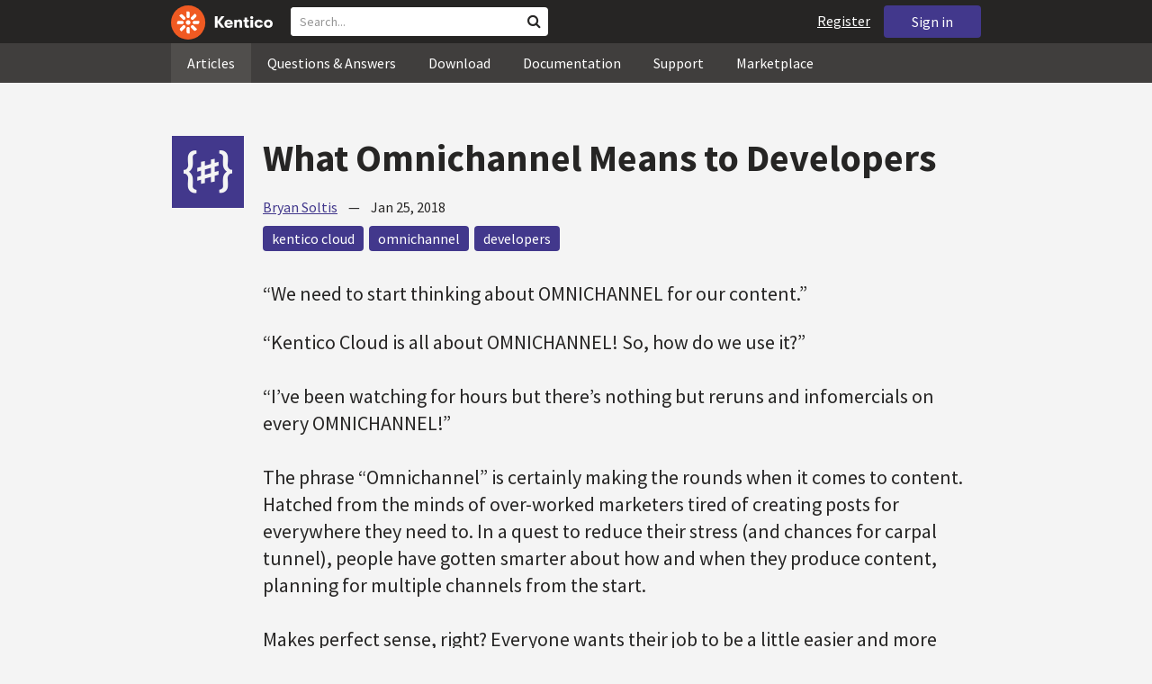

--- FILE ---
content_type: text/html; charset=utf-8
request_url: https://devnet.kentico.com/articles/what-omnichannel-means-to-developers?feed=ccaebdb2-fa45-4245-8590-3d04b730592e
body_size: 17239
content:
<!DOCTYPE html>
<html  >
<head id="head"><title>
	What Omnichannel Means to Developers
</title><meta charset="UTF-8" /> 
<meta http-equiv="X-UA-Compatible" content="IE=edge"/>
<meta name="viewport" content="width=device-width, initial-scale=1, maximum-scale=1"/>
<meta name="google-site-verification" content="JWey8gEnlg5ksHr1jGTVwp2WgxUKG9wTYuwP8uGl5L4" />

<link href="/DevNet/assets/css/devnet.min.pref.css" type="text/css" rel="stylesheet" media="screen" />

<link href="//fonts.googleapis.com/css?family=Source+Sans+Pro:700,400,300&amp;subset=latin,latin-ext" rel="stylesheet" type="text/css">
<script type="text/javascript" src="//ajax.googleapis.com/ajax/libs/jquery/1.7.2/jquery.min.js"></script>

<!--[if lt IE 9]>
  <script src="/DevNet/assets/js/html5shiv.js"></script>
  <script src="//css3-mediaqueries-js.googlecode.com/svn/trunk/css3-mediaqueries.js"></script>
<![endif]-->

<!--[if gt IE 8]>
  <script type="text/javascript" src="/DevNet/assets/js/highlight.min.js"></script>
<![endif]-->
<!--[if !IE]>-->
  <script type="text/javascript" src="/DevNet/assets/js/highlight.min.js"></script>
<!--<![endif]-->

<script type="text/javascript" src="/DevNet/assets/js/lib.min.js"></script>
<script type="text/javascript" src="/DevNet/assets/js/custom.min.js"></script>
<script type="text/javascript" src="//cdnjs.cloudflare.com/ajax/libs/jquery-cookie/1.4.1/jquery.cookie.js"></script>


<link rel="apple-touch-icon" sizes="57x57" href="/i/favicons/apple-touch-icon-57x57.png" />
<link rel="apple-touch-icon" sizes="114x114" href="/i/favicons/apple-touch-icon-114x114.png" />
<link rel="apple-touch-icon" sizes="72x72" href="/i/favicons/apple-touch-icon-72x72.png" />
<link rel="apple-touch-icon" sizes="144x144" href="/i/favicons/apple-touch-icon-144x144.png" />
<link rel="apple-touch-icon" sizes="60x60" href="/i/favicons/apple-touch-icon-60x60.png" />
<link rel="apple-touch-icon" sizes="120x120" href="/i/favicons/apple-touch-icon-120x120.png" />
<link rel="apple-touch-icon" sizes="76x76" href="/i/favicons/apple-touch-icon-76x76.png" />
<link rel="apple-touch-icon" sizes="152x152" href="/i/favicons/apple-touch-icon-152x152.png" />
<link rel="apple-touch-icon" sizes="180x180" href="/i/favicons/apple-touch-icon-180x180.png" />
<link rel="icon" type="image/png" href="/i/favicons/favicon-192x192.png" sizes="192x192" />
<link rel="icon" type="image/png" href="/i/favicons/favicon-160x160.png" sizes="160x160" />
<link rel="icon" type="image/png" href="/i/favicons/favicon-96x96.png" sizes="96x96" />
<link rel="icon" type="image/png" href="/i/favicons/favicon-16x16.png" sizes="16x16" />
<link rel="icon" type="image/png" href="/i/favicons/favicon-32x32.png" sizes="32x32" />
<meta name="msapplication-TileColor" content="#ef5a25" />
<meta name="msapplication-TileImage" content="/i/favicons/mstile-144x144.png" /> 
<link href="/App_Themes/Default/Images/favicon.ico" type="image/x-icon" rel="shortcut icon"/>
<link href="/App_Themes/Default/Images/favicon.ico" type="image/x-icon" rel="icon"/>
<meta property="og:title" content="What Omnichannel Means to Developers" />
<meta property="og:type" content="article" />
<meta property="og:description" content="&ldquo;We need to start thinking about OMNICHANNEL for our content.&rdquo;&ldquo;Kentico Cloud is all about OMNICHANNEL! So, how do we use it?&rdquo;
&ldquo;I&rsquo;ve been watching for hours but there&rsquo;s nothing but reruns and infomercials on every OMNICHANNEL!&rdquo;
The phrase &ldquo;Omnichannel&rdquo; is certainly making the rounds when it comes to content. Hatched from the minds of over-worked marketers tired of creating posts for everywhere they need to. In a quest to reduce their stress (and chances for carpal tunnel), people have gotten smarter about how and when they produce content, planning for multiple channels from the start.
Makes perfect sense, right? Everyone wants their job to be a little easier and more effective.But what does it all mean to developers?
" />
<meta property="og:image" content="https://devnet.kentico.com/getmedia/4427cefb-507f-46de-aedf-b98f3b1223fa/kentico-devnet-og-image" />
<meta property="og:site_name" content="Kentico DevNet" />
<meta name="twitter:card" content="summary_large_image"><style>
.k-cookie-bar {
  display: none;
}

[style*=hidden] {
    display: block;
}
</style></head>
<body class="LTR ENUS ContentBody" >
    
    <form method="post" action="/articles/what-omnichannel-means-to-developers?feed=ccaebdb2-fa45-4245-8590-3d04b730592e" id="form">
<div class="aspNetHidden">
<input type="hidden" name="__CMSCsrfToken" id="__CMSCsrfToken" value="N+VAIY718NF+mpQfFeoaYxQQg03r4Yi52kgXfGkV1Crxy+OvzeIcdkFn5mLlKFuk9pRkgdCBWFvysxukDXxM4KD0vWZX7RCiax3p5/P1OPBK+OaTXuixvBBzArqOLZpqeqlxRqnfoxm51GDfpcCkyw==" />
<input type="hidden" name="__EVENTTARGET" id="__EVENTTARGET" value="" />
<input type="hidden" name="__EVENTARGUMENT" id="__EVENTARGUMENT" value="" />

</div>

<script type="text/javascript">
//<![CDATA[
var theForm = document.forms['form'];
if (!theForm) {
    theForm = document.form;
}
function __doPostBack(eventTarget, eventArgument) {
    if (!theForm.onsubmit || (theForm.onsubmit() != false)) {
        theForm.__EVENTTARGET.value = eventTarget;
        theForm.__EVENTARGUMENT.value = eventArgument;
        theForm.submit();
    }
}
//]]>
</script>


<script src="/WebResource.axd?d=pynGkmcFUV13He1Qd6_TZF2lxjhmy_CyLKzRueKtjdJATXsna_mg1aeKziM1-ohTg4dXelBpU4qnAJViAqD_oDhctZ2XT3irYzNRp_Hc1TL5f8nchgaoV6xhbzuffH0X0&amp;t=638901608248157332" type="text/javascript"></script>

<input type="hidden" name="lng" id="lng" value="en-US" />
<script src="/CMSPages/GetResource.ashx?scriptfile=%7e%2fCMSScripts%2fWebServiceCall.js" type="text/javascript"></script>
<script type="text/javascript">
	//<![CDATA[

function PM_Postback(param) { if (window.top.HideScreenLockWarningAndSync) { window.top.HideScreenLockWarningAndSync(1080); } if(window.CMSContentManager) { CMSContentManager.allowSubmit = true; }; __doPostBack('m$am',param); }
function PM_Callback(param, callback, ctx) { if (window.top.HideScreenLockWarningAndSync) { window.top.HideScreenLockWarningAndSync(1080); }if (window.CMSContentManager) { CMSContentManager.storeContentChangedStatus(); };WebForm_DoCallback('m$am',param,callback,ctx,null,true); }
//]]>
</script>
<script src="/ScriptResource.axd?d=[base64]&amp;t=5c0e0825" type="text/javascript"></script>
<script src="/ScriptResource.axd?d=[base64]&amp;t=5c0e0825" type="text/javascript"></script>
<script type="text/javascript">
	//<![CDATA[

var CMS = CMS || {};
CMS.Application = {
  "language": "en",
  "imagesUrl": "/CMSPages/GetResource.ashx?image=%5bImages.zip%5d%2f",
  "isDebuggingEnabled": false,
  "applicationUrl": "/",
  "isDialog": false,
  "isRTL": "false"
};

//]]>
</script>
<div class="aspNetHidden">

	<input type="hidden" name="__VIEWSTATEGENERATOR" id="__VIEWSTATEGENERATOR" value="A5343185" />
	<input type="hidden" name="__SCROLLPOSITIONX" id="__SCROLLPOSITIONX" value="0" />
	<input type="hidden" name="__SCROLLPOSITIONY" id="__SCROLLPOSITIONY" value="0" />
</div>
    <script type="text/javascript">
//<![CDATA[
Sys.WebForms.PageRequestManager._initialize('manScript', 'form', ['tctxM',''], [], [], 90, '');
//]]>
</script>

    <div id="ctxM">

</div>
    <!-- Google Tag Manager -->
<script>(function(w,d,s,l,i){w[l]=w[l]||[];w[l].push({'gtm.start':
new Date().getTime(),event:'gtm.js'});var f=d.getElementsByTagName(s)[0],
j=d.createElement(s),dl=l!='dataLayer'?'&l='+l:'';j.async=true;j.src=
'https://www.googletagmanager.com/gtm.js?id='+i+dl;f.parentNode.insertBefore(j,f);
})(window,document,'script','dataLayer','GTM-5R6NXZG');</script>
<!-- End Google Tag Manager -->

<header class="navbar navbar-inverse navbar-fixed-top" id="header">
  <div class="container">
    <div class="row">
      <div class="col-md-6 col-sm-6 col-xs-12" id="header-first-child">
        <a class="navbar-logo" href="/">
          <svg xmlns="http://www.w3.org/2000/svg" viewBox="0 0 444.45 150" style="height:38px; margin-top:6px;"><defs><style>.cls-3{fill:#fff;}.cls-4{fill:#f05a22;}</style></defs><g id="Layer_2" data-name="Layer 2"><path class="cls-3" d="M214.1,72.45l19.73,25.31H219.94L203.44,75.6V97.76H191.82V47.55h11.62v22.3L220,47.55h13.77Z"/><path class="cls-3" d="M269.79,83.49H244.25c.21,4.55,3.23,7,8.1,7,3.38,0,5.53-.91,6.46-3.09h10.74c-1.07,6.81-8,11.33-17.21,11.33-11.77,0-19-6.67-19-18.18,0-11.33,7.39-18.18,18.65-18.18,10.76,0,18.07,6.67,18.07,16.42a37.45,37.45,0,0,1-.26,4.74Zm-10.54-6.82c-.08-4.54-2.66-7-7.32-7s-7.6,2.8-7.68,7Z"/><path class="cls-3" d="M276.39,63.19h11v5c2-3.87,6-6,11.19-6,8.4,0,12.63,4.73,12.63,14.12V97.74H300.13V80c0-5.81-1.65-8.46-6.09-8.46s-6.68,2.87-6.68,8.18V97.8h-11Z"/><path class="cls-3" d="M341.24,89v8.75a43.8,43.8,0,0,1-7.32.58c-5.17,0-12.27-1.15-12.27-12.73V71.86H316.2V63.19h5.45V52.93h11V63.19h7.83v8.67h-7.81V83.35c0,5.09,2.08,5.88,4.8,5.88A32.11,32.11,0,0,0,341.24,89Z"/><path class="cls-3" d="M346.25,53.5a6.68,6.68,0,1,1,.5,2.58,6.52,6.52,0,0,1-.5-2.58Zm1.3,9.69h10.9V97.74h-10.9Z"/><path class="cls-3" d="M364.84,80.47c0-10.91,7.1-18.18,18.5-18.18,10.32,0,17.07,5.46,17.93,14.06h-11c-.79-3.22-2.87-4.73-6.89-4.73-4.74,0-7.6,3.15-7.6,8.89s2.86,8.9,7.6,8.9c4,0,6.1-1.44,6.89-4.46h11c-.86,8.4-7.61,13.78-17.93,13.78C371.94,98.69,364.84,91.37,364.84,80.47Z"/><path class="cls-3" d="M406.07,80.47c0-10.54,7.32-18.18,19.23-18.18S444.45,70,444.45,80.47s-7.31,18.18-19.15,18.18S406.07,91,406.07,80.47Zm27.48,0c0-5.23-3.09-9-8.25-9s-8.25,3.73-8.25,9,3,9,8.25,9S433.55,85.71,433.55,80.47Z"/><circle class="cls-4" cx="75" cy="75" r="75"/><path class="cls-3" d="M75,65a10.07,10.07,0,1,1-7.1,3A10,10,0,0,1,75,65"/><path class="cls-3" d="M100.82,68.1h21.6a.86.86,0,0,1,.53.19.77.77,0,0,1,.28.48c.53,2.72,1.91,13.13-6.84,13.13H101c-8.5,0-8.69-13.8-.1-13.8"/><path class="cls-3" d="M49.18,81.9H27.58a.86.86,0,0,1-.53-.19.87.87,0,0,1-.28-.48c-.53-2.72-1.92-13.13,6.84-13.13H49.08c8.5,0,8.69,13.8.1,13.8"/><path class="cls-3" d="M88.38,51.86l15.28-15.28a.86.86,0,0,1,.5-.23.8.8,0,0,1,.54.14c2.32,1.57,10.64,7.92,4.44,14.12L98.21,61.54c-6,6-15.9-3.63-9.83-9.68"/><path class="cls-3" d="M61.62,98.14,46.34,113.41a.79.79,0,0,1-.5.24.8.8,0,0,1-.54-.14c-2.32-1.58-10.64-7.93-4.44-14.12L51.79,88.45C57.81,82.44,67.69,92.08,61.62,98.14Z"/><path class="cls-3" d="M68.1,49.18V27.57a.83.83,0,0,1,.19-.52.77.77,0,0,1,.48-.28c2.72-.52,13.13-1.92,13.13,6.85V49c0,8.5-13.8,8.69-13.8.1"/><path class="cls-3" d="M81.9,100.82v21.61a.83.83,0,0,1-.19.52.87.87,0,0,1-.48.28c-2.72.52-13.13,1.91-13.13-6.85V100.91C68.1,92.42,81.9,92.22,81.9,100.82Z"/><path class="cls-3" d="M51.87,61.62,36.59,46.34a.81.81,0,0,1-.24-.5.8.8,0,0,1,.14-.54c1.58-2.32,7.93-10.63,14.12-4.44L61.55,51.8c6,6-3.63,15.9-9.68,9.82"/><path class="cls-3" d="M98.13,88.38l15.28,15.27a.84.84,0,0,1,.24.51.8.8,0,0,1-.14.54c-1.58,2.32-7.93,10.63-14.13,4.44L88.45,98.2c-6-6,3.63-15.9,9.68-9.82"/></g></svg>
        </a>
        <div class="search" id="search"><div id="p_lt_zoneHeaderSearch_wSB1_pnlSearch" class="searchBox" onkeypress="javascript:return WebForm_FireDefaultButton(event, &#39;p_lt_zoneHeaderSearch_wSB1_btnSearch&#39;)">
	
    <label for="p_lt_zoneHeaderSearch_wSB1_txtWord" id="p_lt_zoneHeaderSearch_wSB1_lblSearch" class="search-label">Search for:</label>
    <input name="p$lt$zoneHeaderSearch$wSB1$txtWord" type="text" maxlength="1000" id="p_lt_zoneHeaderSearch_wSB1_txtWord" class="search-input form-control" placeholder="Search..." />
    <input type="submit" name="p$lt$zoneHeaderSearch$wSB1$btnSearch" value="Search" id="p_lt_zoneHeaderSearch_wSB1_btnSearch" class="search-button btn btn-primary" />
    
    <i class="fa fa-search"></i>
    <div id="p_lt_zoneHeaderSearch_wSB1_pnlPredictiveResultsHolder" class="predictiveSearchHolder">
		
    
	</div>  

</div>
</div>
      </div>
      <div class="col-md-6 col-sm-6 col-xs-12"  id="header-last-child">
        <a href="/sign-in?ReturnUrl=/articles/what-omnichannel-means-to-developers?feed=ccaebdb2-fa45-4245-8590-3d04b730592e" class="btn btn-secondary button-header" id="sign">Sign in</a><a href="/register" class="navbar-name" id="user">Register</a>
        <span class="btn btn-secondary button-header button-navigation" id="nav-trigger">
          <i class="fa fa-reorder"></i> Menu
        </span>
      </div>
    </div>
  </div>
</header>
<nav class="navigation" id="navigation">
  <div class="container">
    <div class="row">
      <div class="col-md-12 col-sm-12 col-xs-12" id="navigation-child">
        <ul>
<li>
  <a href="/articles" class="active">Articles</a>
</li><li>
  <a href="/questions-answers" class="">Questions & Answers</a>
</li><li>
  <a href="/download" class="">Download</a>
</li><li>
  <a href="/documentation" class="">Documentation</a>
</li><li>
  <a href="/support" class="">Support</a>
</li><li>
  <a href="/marketplace" class="">Marketplace</a>
</li>
        </ul>
      </div>
    </div>
  </div>
</nav>
<div id="feedback">

</div>  
<div id="main-content">

<div class="outer-container outer-container-main">
  <div class="right">
    <div class="container">
      <div class="row">
        <div class="col-md-12 col-sm-12 col-xs-12">
          <div class="handle-alerts"></div><!--[if lte IE 7]>
<div class="alert alert-danger alert-dismissable"><button type="button" class="close" data-dismiss="alert" aria-hidden="true">&times;</button>You are using an obsolete web browser. Please upgrade the browser to be able to browse this site correctly.</div>
<![endif]-->

<article>
  

<div id="ytplayer"></div>
<div id="timeStamps"></div>
<div class="media">
  <div class="thumbnail pull-left" data-bgimg="/DevNet/media/ArticleTeasers/160x160-developer.png"></div>
  <script>jQuery(document).ready(function(){displayBgImgNoMobile();})</script>  
    <div class="media-body padding-bottom-3">
      <h1 class="heading margin-top-3">What Omnichannel Means to Developers</h1>
      <div class="details"><a rel="author" href="/users/439927/bryan-soltis">Bryan Soltis</a> &nbsp;&nbsp;&nbsp;&mdash;&nbsp;&nbsp;&nbsp; <time class="detail">Jan 25, 2018</time></div>  
      <div class="margin-top-1-5 margin-bottom-5">
       <a href="/tag/kentico%20cloud" rel="tag" class="label label-secondary">kentico cloud</a><a href="/tag/omnichannel" rel="tag" class="label label-secondary">omnichannel</a><a href="/tag/developers" rel="tag" class="label label-secondary">developers</a>
      </div>
      <div class="perex"><p>&ldquo;We need to start thinking about OMNICHANNEL for our content.&rdquo;</p>

<p>&ldquo;Kentico Cloud is all about OMNICHANNEL! So, how do we use it?&rdquo;<br />
<br />
&ldquo;I&rsquo;ve been watching for hours but there&rsquo;s nothing but reruns and infomercials on every OMNICHANNEL!&rdquo;<br />
<br />
The phrase &ldquo;Omnichannel&rdquo; is certainly making the rounds when it comes to content. Hatched from the minds of over-worked marketers tired of creating posts for everywhere they need to. In a quest to reduce their stress (and chances for carpal tunnel), people have gotten smarter about how and when they produce content, planning for multiple channels from the start.<br />
<br />
Makes perfect sense, right? Everyone wants their job to be a little easier and more effective.<br />
<br />
<em>But what does it all mean to developers?</em></p>
</div>
      <p><a class="btn btn-default" href="https://kenticocloud.com/blog/what-omnichannel-means-to-developers" target="_blank">Read more on the Kentico Cloud blog</a></p>

  </div>
</div>
<small>
  Share this article on &nbsp;
  <a class="label label-twitter" target="_blank" href="https://twitter.com/intent/tweet?text=What Omnichannel Means to Developers&url=https://devnet.kentico.com/articles/What-Omnichannel-Means-to-Developers"><i class="fa fa-twitter fa-fw"></i> Twitter</a>
  <a class="label label-facebook" target="_blank" href="https://www.facebook.com/sharer/sharer.php?u=https://devnet.kentico.com/articles/What-Omnichannel-Means-to-Developers"><i class="fa fa-facebook fa-fw"></i> Facebook</a>
  <a class="label label-linkedin" target="_blank" href="https://www.linkedin.com/shareArticle?mini=true&url=https%3A//devnet.kentico.com/articles/What-Omnichannel-Means-to-Developers&title=What Omnichannel Means to Developers&summary=&ldquo;We need to start thinking about OMNICHANNEL for our content.&rdquo;&ldquo;Kentico Cloud is all about OMNICHANNEL! So, how do we use it?&rdquo;
&ldquo;I&rsquo;ve been watching for hours but there&rsquo;s nothing but reruns and infomercials on every OMNICHANNEL!&rdquo;
The phrase &ldquo;Omnichannel&rdquo; is certainly making the rounds when it comes to content. Hatched from the minds of over-worked marketers tired of creating posts for everywhere they need to. In a quest to reduce their stress (and chances for carpal tunnel), people have gotten smarter about how and when they produce content, planning for multiple channels from the start.
Makes perfect sense, right? Everyone wants their job to be a little easier and more effective.But what does it all mean to developers?
&source=DevNet"><i class="fa fa-linkedin fa-fw"></i> LinkedIn</a>
</small>
<div class="clear"></div>
<div class="media border-top border-bottom padding-top-3 padding-bottom-3 no-margin-bottom margin-top-1-5">
    <!--[if lt IE 9]>
      <img class="thumbnail pull-left" src="/CMSPages/GetAvatar.aspx?avatarguid=7fb9867f-38cc-4b71-a15f-58d789f5098b&amp;maxsidesize=100" alt="Bryan Soltis" />
    <![endif]-->
    <a class="thumbnail pull-left" style="background-image: url(/CMSPages/GetAvatar.aspx?avatarguid=7fb9867f-38cc-4b71-a15f-58d789f5098b&amp;maxsidesize=100);" href="/users/439927/bryan-soltis" title="Bryan Soltis"></a>
    <div class="media-body">
      <h3 class="media-heading"><a href="/users/439927/bryan-soltis">Bryan Soltis</a><a rel="author" style="display:none;" title="Required for Google Autorship" href="http://plus.google.com/117025959420282267508">Google Plus</a></h3>
      <p class="media-content">Hello. I am a Technical Evangelist here at Kentico and will be helping the technical community by providing guidance and best practices for all areas of the product. I might also do some karaoke. We&#39;ll see how the night goes...</p>
    </div>
</div> 
<script type="text/javascript">
	//<![CDATA[
  var media = jQuery("article .comment-headline ~ .media");
  if (media.length <= 0){
    jQuery("article .comment-headline").hide();
    jQuery("article .comment-headline + hr").hide();
  }

  jQuery(document).ready(function(){
    jQuery(".SubmitButton").val('Add Your Comment');
    jQuery("span.BoardLeaveMessage").html("Leave a comment");
  });
//]]>
</script>
	<div id="disqus_thread"></div>
	
<script type="text/javascript">
	//<![CDATA[

var disqus_config = function () {
	this.page.url = 'https:\/\/devnet.kentico.com\/Articles\/2018-01\/What-Omnichannel-Means-to-Developers';
this.page.identifier = '\/Articles\/2018-01\/What-Omnichannel-Means-to-Developers';
this.page.title = 'What Omnichannel Means to Developers';
this.page.remote_auth_s3 = 'e30= B7DC67BB3DC8A437D610C30EC1A2ECEE77C25A09 1769034839';
this.page.api_key = 'pDk6hVkOel1ZUYpb2nrPdt8cXBahiyR2ffXNk5WcS9iJ9kwRWeoseUDZ9oV2wKCh';
this.sso = {"name":"Kentico DevNet","button":"https://devnet.kentico.com/DevNet/media/devnet/disqus-sso-login-button.png","url":"https://devnet.kentico.com/sign-in?ReturnUrl=%2fsign-in%3fclose%3dtrue","logout":"javascript:signOut()","width":"400","height":"500"};
this.callbacks.onNewComment = [function(comment) { 
  comment.documentId = 53695;
  DEVNETSERVICE.disqusCommentAddedHandler(comment);
  }];

};
    
(function() {
    var d = document, s = d.createElement('script');        
    s.src = '//kenticodevnet.disqus.com/embed.js';        
    s.setAttribute('data-timestamp', +new Date());
    (d.head || d.body).appendChild(s);
})();

//]]>
</script>
	<noscript>Please enable JavaScript to view the <a href="https://disqus.com/?ref_noscript" rel="nofollow">comments powered by Disqus.</a></noscript>


</article>
         </div>
       </div>
    </div>
  </div>
</div>
<footer class="outer-container outer-container-main">
  <div class="right">
    <div class="container">
      <div class="row">
        <div class="col-md-4 col-sm-4 col-xs-12">
          
          <h3>Sitemap</h3><ul>
		<li class="articles" style=""><a href="/articles" style="">Articles</a></li>
        <li class="articles" style=""><a href="/authors" style="">Authors</a></li>
		<li class="qa active" style=""><a href="/questions-answers" style="">Questions &amp; Answers</a></li>
		<li class="downloads" style=""><a href="/download/hotfixes" style="">Download</a></li>
		<li class="documentation" style=""><a href="/Documentation/" style="">Documentation</a></li>
		<li class="support" style=""><a href="/support" style="">Support</a></li>
		<li class="marketplace" style=""><a href="/marketplace" style="">Marketplace</a></li>
		<li class="old-forums" style=""><a href="/forums" style="">Forums (Obsolete)</a></li>
        <!--<li class="newsletter-archive" style=""><a href="/special-pages/developer-newsletter-archive" style="">Newsletter Archive</a></li>-->
</ul>


        </div>
        <div class="col-md-4 col-sm-4 col-xs-12">
          <h3>Suite of Solutions</h3>
<ul>
  <li><a href="https://xperience.io/product/content-management" target="_blank">Content management</a></li>
  <li><a href="https://xperience.io/product/digital-marketing" target="_blank">Digital marketing</a></li>
  <li><a href="https://xperience.io/product/commerce" target="_blank">Digital commerce</a></li>
  <li><a href="https://xperience.io/product/customer-data-platform" target="_blank">Customer data platform</a></li>
  <li><a href="https://xperience.io/product/marketing-commerce-automation" target="_blank">Automation</a></li>
  <li><a href="https://xperience.io/product/analytics" target="_blank">Analytics</a></li>
</ul>
        </div>
        <div class="col-md-4 col-sm-4 col-xs-12">
          <h3>Stay Connected</h3>
<ul>
  <li><a href="https://www.facebook.com/KenticoSoftware" target="_blank" class="social-media social-media--facebook">Facebook</a></li>
  <li><a href="https://www.youtube.com/c/kentico" target="_blank" class="social-media social-media--youtube">YouTube</a></li>
  <li><a href="https://x.com/Kentico" target="_blank" class="social-media social-media--twitter">X</a></li>
  <li><a href="https://www.linkedin.com/company/kenticosoftware" target="_blank" class="social-media social-media--linkedin">Linkedin</a></li>
  <!-- <li><a href="/rss" class="social-media social-media--rss"><span><i class="fa fa-rss fa-fw"></i></span>RSS Feeds</a></li> -->
  <!-- <li><a class="btn-newsletter social-media social-media--newsletter" ><span><i class="fa icon-kentico fa-fw"></i></span>Developer Newsletter</a></li> -->
</ul><ul>
<li>
<a href="/developer-newsletter-subscription">Developer newsletter</a>
</li>
</ul>
        </div>
      </div>
    </div>
    <div class="container">
      <div class="row">
        <div class="col-md-12">
          <h3>Kentico Software</h3>
<span style="margin-right: 16px;">Powered by <a href="https://www.xperience.io//"> Kentico</a>, Copyright © 2004-2026</span> | <a style="margin: 0 16px" href="https://xperience.io/policies/privacy-policy" target="_blank" title="Privacy">Privacy</a> <a href="https://xperience.io/policies/cookies-policy" target="_blank" title="Cookies policy">Cookies policy</a>
        </div>
      </div>
    </div>
  </div>
  </footer>
  </div>



    
    

<script type="text/javascript">
	//<![CDATA[
WebServiceCall('/cmsapi/webanalytics', 'LogHit', '{"NodeAliasPath":"/Articles/2018-01/What-Omnichannel-Means-to-Developers","DocumentCultureCode":"en-US","UrlReferrer":""}')
//]]>
</script>
<script type="text/javascript">
//<![CDATA[

var callBackFrameUrl='/WebResource.axd?d=beToSAE3vdsL1QUQUxjWdR29zHjQe55GWAo6dfjc2U1maYkCxtdIXSt0fY143Au2L4cAH4tbLN12E8ioweURGwlVqS-nzfj0ZfzMQGvpa-IJuy9v9klhj9bjUvrt4LJc0&t=638901608248157332';
WebForm_InitCallback();//]]>
</script>

<script type="text/javascript">
	//<![CDATA[
$( document ).ready(function() {	
	$(".btn-newsletter").click(function() {
	  $(".newsletter-subscription").toggle();
	});
});
//]]>
</script>
<script type="text/javascript">
//<![CDATA[

theForm.oldSubmit = theForm.submit;
theForm.submit = WebForm_SaveScrollPositionSubmit;

theForm.oldOnSubmit = theForm.onsubmit;
theForm.onsubmit = WebForm_SaveScrollPositionOnSubmit;
//]]>
</script>
  <input type="hidden" name="__VIEWSTATE" id="__VIEWSTATE" value="R5NdGanm5LJqxFq9hR1tG2BQjUiYV30B3M8CM22yzh9K4XDj2DCniKFxhC/1Tt0wPQd92a5pfyOsHcb20I8sfK/Ha38x0rwQ+8xuzCK/ZP7p7SBUOgh0Osr4ldl97xee3A5Byp/X8YceRhmsILzmBE7Y5Ii8wLRHE5ioJNq+DhUV7IdewZgt6qlTFxg2TGI/HuvQ3JfI2GnBmUYh3VQ9SOMbqM+XUFhdh1zcLuE62kQIwkmRMHbLrOsrX8s188u16qlcNEKc/Fwr+CsBZ+QtCnxa9dDY2oimoIV5Nb5f00/Q1jdwasH392EO0mJlcwFlyNNr5T/o26TH7lG3d0JIM/s5uVdIo+tZkCkD1XlK+Gs5XZ202a5GQGNMqzHp0v+j1huwgTtquxuT25YRuYQLCt4ZtYr4u+VN//CdNxyAOScF5O+imVJtmWUnU/i/[base64]/cKdn4r7uTAxc8ZCNLJ/pJPrIXy+0inSIZ1y6Q0AKJyhEQ/p6At1LHd/zo0D65JUMvAu04gD3O7j6DHfIXPLF3n6UOgAiJHTo+ZCB9A1ITa94cWaBGpLVzLY8bJrnqUkG/SmrsqEH2++6X4gh74+z2xl7KlKKzuD32yLqTAyrq8BeW/adO733QmwkpXQCg05MNDjg27KQFXkIMG5c8zIF4d/0VSR/[base64]/HBVsJgYTI83gXCxc6lJ1b8/pfQVX0qri+vgitJeCyIFmwpj+UgLh0JgKEwSrWwCd0pRUwGolksrOnWXvQD9hRwgSZeC0+VUvyoUisrvuetAqduDObkI0ddCD9RGHYjEMT/5vrBW98jvdYgrUv5/ATWrQPtSeZjds5iMsd39nnIDH5k9YR0Df+hKtjm4W1lRwuCHcyrVYN8ZjpHFjmkpN5iu+BxXmhdEqvG8Y/xdKzXBk4ntPkmX/hf/mse2lj5Tcrq4DxVFPxQIozibRa5E2EdaaOEiBnQD8fiSQt9EUrhEObhsXfKb2qgNCHN8q4Y8Dl8ufFb/[base64]/KachdE79/[base64]/6EFpUFFobvT42kfQMKPZaUc2K0edPPbHPacLR79xj6JbqUiDx8rF8eBQbtR2hJsy1UBch+LtQhSI0NYVIkm53JmPRXhkkC00G+1ncN4WCANFSmmKb5ox+kEatO3ns09bWEnH9zZDXrOaMjwIHkAE+ZCavf3wOoGm6wAbUArbzaGGcHP/sFIJlqxlxWBhGlhDGg/JcwkIcUsVS9sUj2rIdTAJOaO3TXKhlwVKEXnyR8BguBQJT6rbyxmbOO75qbNV+WeD8oabiAjx0DBnuBHR/GBO6KwVGQ0NzeBhx51cjUkxxw92om6Yz/189SMkcT0jB0+hifSbzRYVuwmIdXrNRP38zEND05/toi8293DGTjSSes3zNTHSGJmfDG4SrLkYPzU8H88M8XiFR0O5GEVeYg1np8+ZQvo2g9Nb1zXj2AgR0J0zSMEyiHGOCkZv2g8Ovr0e0LxP/CsdeweOwfZqX0ZPShhx8ROqTRsJymCRKhses2gBOFMlWlRbHhhu3DWRNXb6tpIppPnWQiwQiLG4w0lssru0w42IZiTyoihMwY3l92fqJdeckBayrH+qsKaRb6P9DZSB13dYSAH9pjXdITrayQiRSwqb9EghmlwBq6Hmyef/CK4SfOIZiQgQzWcy1YZntLaoblIqFWUg/YnTKHRqpnftA/7DzdYaWDoRxIMeRgMrffGf2BOZXdpgzusp/[base64]/aZH7cypDVqHSvFhHUPaxUuX2dAPQVP1CxFaQsagd4Tq/YfOo5BcuQy2YHDZ71kroA6qWql3+4eeETFisqdW4z+asKOcZBV4EJbkwnCufkCMh69kKsFh4+9zy9d0ma+VVcY7KLt8Q1E4hmqlWKWAc0U9Xes4dDb4Wyt6tsMSpuQEk8t2BIAoKdsk4VGaQ3We/[base64]/nYyEZztLzqvLsim4XROoYk3Cqh8F32kNmnsj/OAroPqOxgzutcF6RsK0gGTi/Fi3e6ydKCEyxG9QIzj90STP+nfaqeVe457S+hp2nUgZQP+r5BqvA91VtEo0rtlPVmyeNRhYYKcsSlRUVQF4kTc43szp/CshBaZAXFt7dXvsJrQlSanzDJdN5WRsO9buzrPrf0gPZ6lB/oWGcOFq9LZ1oiJrqv1+Zs2KEw8GHnadmJIV4tEcngUU0gtVCgpu4xJR8AbxyWm2X5KQg8cZJu741xFZ5dSNtnsAI086bJkq3CVkGRWM0yT7h5r1WQXUBSBn75Dc/zsAmXdBOGD/X+OgL1XVjUl2nS9tg29ONGehF0lokMdoBhWbgK3/78CZ+v4stg3V7VN7SG7DukCmTAD9zQn7jZp+jY3C3T8qMOQQ8yGXt9q3FhLX6D9ISfFVti3dk1JmCCg4YqgVI4FDBen/IsbjE030VwuSWVhwLkNc5c7o56r7G2eqHaXHdp17Iv4gmKzYvEAbxbeTZMnNdUDlQ9+DzS7PYPh6YxhNN6WjKg782/HM9UyEGPqS/5WcDFt5VVqvXYAAzMyC2V0sVphQhp2ltqLjTjvezXI0E/3NEtdP8d04gXiE5wEDVbOd0uZ2mnGb1Z4DCGUv25ZbiKgvXPj5mu7NkuFdH4sHgPobdzyQh5Go4iRw0fVnuY7P/[base64]/ZILKeXGRo7/0WEJzWnIP9dEvesENSqgEoGuMaCJ3MKrOBWf1s2P7FnqZitRZziKgeW9CvG1urYTpzObP1t1LNo3kEphkxAvvodUFFCQIHXs9CzWaWUPEAz7oYBg4VDNcjTZEDZgVly3UxSylZ0VfiOEU9wlFRA2IF/h3VhyIUfKAt94PVzFvlpyC+bP/lIchvm6gMDtAKwdi7GWXbzbFe2qyxQNy8n5VzQuxLX7AEDZEHI8VDK8uPOsZeW055vXJuMJbUPLaAZBcyFbIXyS4U3S8B4M2BFjhsq9B2Kxw+gzxmZurMb0AyrVAg2yekzjO1eN8Fd/Q+EC43gX6u9oA17GX6rs5lDUC46GhBLPJoaFLWzXZRd7vBxYP5xPZXxpnsAZE+GPZhRrfJEkOwymZ8i3642uvsHNZ1yZoRIk3LGt9JMLgVhQ7Jri5fyykOoXKBsJA53mdxpAm2A31nGCTMLhBqBRYJ/RY5nJ+nNiomAMU2uYnL3koguuinxJH6a+SeN0cyRqNMzxiWgrSOqQpHM7pyg4uHo7g5AKYAsyYiz/+OVY/ElMureVMGgMucpJ8AY3wQpUfwGhrlUOla+WJfcYT6JraeI2E6vYQ8NBfT8x3g7K5+RfFTlcKVWCGQFrzIzZfic4h8KdKBTwg1VE0w4sVt4vx+1oU6KjlQejCtIRS/uNXYOf347jdLCK7MJ43I0Yu6wZdMxVNHAAr1q+NGl+b8DQaVAF/BV1N5gPZvFIrpbmbdtLxMHUYWUnWi1FzMKrE5AHz+elq2+cDUA6i/4D83ZzwpqgnWaxnE7Bmep6j0EE1zA1OaQcn05Bgm2LuHRWVGFe4I71m6e4luxaFfdLCNwK18hDGQfFZaIvS1LQ4y3OQmx6QZsvo2qXysUb0+6O7S3VA9tNHr05xyaZY1MEs7uDiYrd1lWW6r5Nh1KvJG9/oti6KIjiB7tBYyVFXFBKr3WqUtV75hbcD/KaJ7zo40QcuLLGkK2Idr+kcFgEK7qVULiSCyWIeKyBQG48cLqSPMCEhY0rkbFft3FgcRR4Q6NiBHXOkLsbYVPnvvPUJVPdqtYGeUDp9XB1YE9VEDUDDZNHPMZSATWUBmVKOuCXM1Am//ySM9BB/MRfEfa3tOvSAMtaPg9UeBE5tKaW92z6Ym3k+pmDZdP70v4ngpSVfK5E+/5MoapqRr5JI7eOoLVorIJgY+WiJS0NuSk9zZH8LC5KpjWpdmX1H8SSiLQ7Mj9xzD1iwRYyan+GR7nNaYmIrQZFIuK24ILWd++varOAgbabnW0lDty5E6LSfLNmOkiDn8suHPfAep4td3pnbuv+7BBdY0cP6zer70cJn3xiw+4kOaPPOS2x0ci5v3DENUbQ5dl0eU/hfCE977c1OvFJ0cDRK+mnfUJ6FuixBYTVheJCJKbyxVqsh1hwPlAd9Q8NHuo1Ph54ry+vG9RTbfVY4xB2CRppt2pm89+/MlXqn9OeB4DnXxkWmoTby3L4Gl6XCxtOsZ1B7p8lCO9zRYDtiB7D9JgyIl03s2VLg+tEgGDZJuGBF1GO/YF346e1UuSbCqcoqFqt1rgRfk3OaQYkti7dV7eUZUB2ywv6Z2wTDPm3drc4Oj9XL2wB+TC+34FbDF3HGM5GoUnRQ8ZO1XQ+5Kg==" />
  <script type="text/javascript"> 
      //<![CDATA[
      if (window.WebForm_InitCallback) { 
        __theFormPostData = '';
        __theFormPostCollection = new Array();
        window.WebForm_InitCallback(); 
      }
      //]]>
    </script>
  </form>
</body>
</html>
